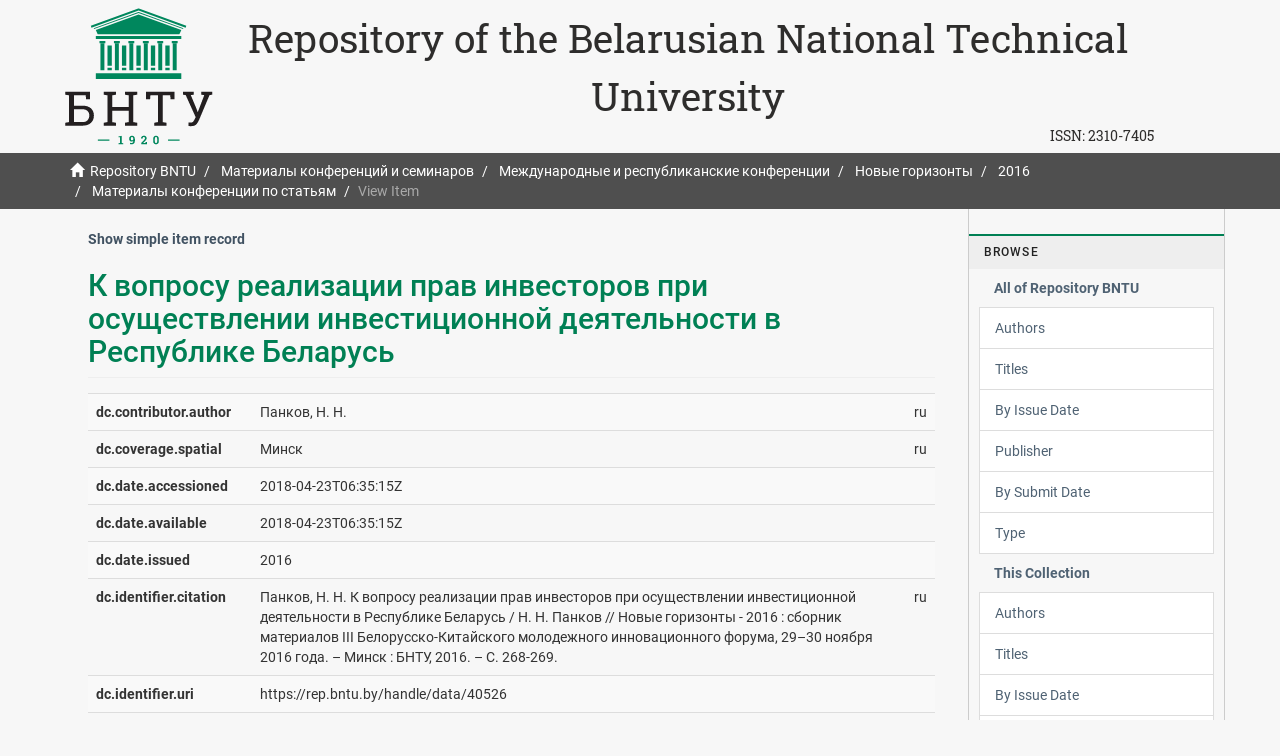

--- FILE ---
content_type: text/html;charset=utf-8
request_url: https://rep.bntu.by/handle/data/40526?show=full
body_size: 5543
content:
<!DOCTYPE html>
            <!--[if lt IE 7]> <html class="no-js lt-ie9 lt-ie8 lt-ie7" lang="en"> <![endif]-->
            <!--[if IE 7]>    <html class="no-js lt-ie9 lt-ie8" lang="en"> <![endif]-->
            <!--[if IE 8]>    <html class="no-js lt-ie9" lang="en"> <![endif]-->
            <!--[if gt IE 8]><!--> <html class="no-js" lang="en"> <!--<![endif]-->
            <head><META http-equiv="Content-Type" content="text/html; charset=UTF-8">
<meta content="text/html; charset=UTF-8" http-equiv="Content-Type">
<meta content="IE=edge,chrome=1" http-equiv="X-UA-Compatible">
<meta content="width=device-width,initial-scale=1" name="viewport">
<link rel="shortcut icon" href="/themes/Mirage2/images/favicon.ico">
<link rel="apple-touch-icon" href="/themes/Mirage2/images/apple-touch-icon.png">
<meta name="Generator" content="DSpace 5.11-SNAPSHOT">
<link href="/themes/Mirage2/styles/main.css" rel="stylesheet">
<link type="application/opensearchdescription+xml" rel="search" href="https://rep.bntu.by:443/open-search/description.xml" title="DSpace">
<script>
                //Clear default text of emty text areas on focus
                function tFocus(element)
                {
                if (element.value == ' '){element.value='';}
                }
                //Clear default text of emty text areas on submit
                function tSubmit(form)
                {
                var defaultedElements = document.getElementsByTagName("textarea");
                for (var i=0; i != defaultedElements.length; i++){
                if (defaultedElements[i].value == ' '){
                defaultedElements[i].value='';}}
                }
                //Disable pressing 'enter' key to submit a form (otherwise pressing 'enter' causes a submission to start over)
                function disableEnterKey(e)
                {
                var key;

                if(window.event)
                key = window.event.keyCode;     //Internet Explorer
                else
                key = e.which;     //Firefox and Netscape

                if(key == 13)  //if "Enter" pressed, then disable!
                return false;
                else
                return true;
                }
            </script><!--[if lt IE 9]>
                <script src="/themes/Mirage2/vendor/html5shiv/dist/html5shiv.js"> </script>
                <script src="/themes/Mirage2/vendor/respond/dest/respond.min.js"> </script>
                <![endif]--><script src="/themes/Mirage2/vendor/modernizr/modernizr.js"> </script>
<title>Repository BNTU - К вопросу реализации прав инвесторов при осуществлении инвестиционной деятельности в Республике Беларусь</title>
<link rel="schema.DCTERMS" href="http://purl.org/dc/terms/" />
<link rel="schema.DC" href="http://purl.org/dc/elements/1.1/" />
<meta name="DC.creator" content="Панков, Н. Н." xml:lang="ru" />
<meta name="DCTERMS.spatial" content="Минск" xml:lang="ru" />
<meta name="DCTERMS.dateAccepted" content="2018-04-23T06:35:15Z" scheme="DCTERMS.W3CDTF" />
<meta name="DCTERMS.available" content="2018-04-23T06:35:15Z" scheme="DCTERMS.W3CDTF" />
<meta name="DCTERMS.issued" content="2016" scheme="DCTERMS.W3CDTF" />
<meta name="DCTERMS.bibliographicCitation" content="Панков, Н. Н. К вопросу реализации прав инвесторов при осуществлении инвестиционной деятельности в Республике Беларусь / Н. Н. Панков // Новые горизонты - 2016 : сборник материалов III Белорусско-Китайского молодежного инновационного форума, 29–30 ноября 2016 года. – Минск : БНТУ, 2016. – С. 268-269." xml:lang="ru" />
<meta name="DC.identifier" content="https://rep.bntu.by/handle/data/40526" scheme="DCTERMS.URI" />
<meta name="DCTERMS.abstract" content="The publication is devoted to the rights of investors in investment activities in the Republic of Belarus. It emphasizes that the state is taking necessary measures aimed at attracting foreign investments into the economy of the state and to protect the rights of investors." xml:lang="ru" />
<meta name="DC.language" content="ru" xml:lang="ru" scheme="DCTERMS.RFC1766" />
<meta name="DC.publisher" content="БНТУ" xml:lang="ru" />
<meta name="DC.title" content="К вопросу реализации прав инвесторов при осуществлении инвестиционной деятельности в Республике Беларусь" xml:lang="ru" />
<meta name="DC.type" content="Working Paper" xml:lang="ru" />
<meta content="Working Paper" name="citation_keywords">
<meta content="К вопросу реализации прав инвесторов при осуществлении инвестиционной деятельности в Республике Беларусь" name="citation_title">
<meta content="БНТУ" name="citation_publisher">
<meta content="ru" name="citation_language">
<meta content="Панков, Н. Н." name="citation_author">
<meta content="https://rep.bntu.by/bitstream/data/40526/1/268-269.pdf" name="citation_pdf_url">
<meta content="2016" name="citation_date">
<meta content="https://rep.bntu.by/handle/data/40526" name="citation_abstract_html_url">
</head><body>
<header>
<div role="navigation" class="navbar navbar-default navbar-static-top">
<div class="container">
<div class="navbar-header">
<a class="navbar-brand hidden-xs hidden-sm hidden-md" href="https://www.bntu.by/"><img alt="Белорусский национальный технический университет" src="/themes/Mirage2/images/logo-1920.svg"></a>
<div class="hidden-xs" id="ds-header-rep">
<a href="/">Repository of the Belarusian National Technical University</a>
</div>
<div class="pull-right hidden-xs hidden-sm hidden-md">
<span id="ds-header-issn">ISSN: <a href="https://portal.issn.org/resource/ISSN/2310-7405">2310-7405 </a></span>
</div>
<div class="visible-xs" id="ds-header-rep-m">
<a href="/">Repository of the Belarusian National Technical University</a>
</div>
</div>
</div>
</div>
</header>
<div class="trail-wrapper hidden-print">
<div class="container">
<div class="row">
<div class="col-xs-12 mobail">
<div class="breadcrumb dropdown visible-xs">
<a data-toggle="dropdown" class="dropdown-toggle" role="button" href="#" id="trail-dropdown-toggle">View Item&nbsp;<b class="caret"></b></a><button data-toggle="offcanvas" class="navbar-toggle" type="button"><span class="sr-only">Toggle navigation</span><span class="icon-bar"></span><span class="icon-bar"></span><span class="icon-bar"></span></button>
<ul aria-labelledby="trail-dropdown-toggle" role="menu" class="dropdown-menu">
<li role="presentation">
<a role="menuitem" href="/"><i aria-hidden="true" class="glyphicon glyphicon-home"></i>&nbsp;
                        Repository BNTU</a>
</li>
<li role="presentation">
<a role="menuitem" href="/handle/data/95">Материалы конференций и семинаров</a>
</li>
<li role="presentation">
<a role="menuitem" href="/handle/data/1533">Международные и республиканские конференции</a>
</li>
<li role="presentation">
<a role="menuitem" href="/handle/data/38927">Новые горизонты</a>
</li>
<li role="presentation">
<a role="menuitem" href="/handle/data/39753">2016</a>
</li>
<li role="presentation">
<a role="menuitem" href="/handle/data/39755">Материалы конференции по статьям</a>
</li>
<li role="presentation" class="disabled">
<a href="#" role="menuitem">View Item</a>
</li>
</ul>
</div>
<ul class="breadcrumb hidden-xs">
<li>
<i aria-hidden="true" class="glyphicon glyphicon-home"></i>&nbsp;
            <a href="/">Repository BNTU</a>
</li>
<li>
<a href="/handle/data/95">Материалы конференций и семинаров</a>
</li>
<li>
<a href="/handle/data/1533">Международные и республиканские конференции</a>
</li>
<li>
<a href="/handle/data/38927">Новые горизонты</a>
</li>
<li>
<a href="/handle/data/39753">2016</a>
</li>
<li>
<a href="/handle/data/39755">Материалы конференции по статьям</a>
</li>
<li class="active">View Item</li>
</ul>
</div>
</div>
</div>
</div>
<div class="hidden" id="no-js-warning-wrapper">
<div id="no-js-warning">
<div class="notice failure">JavaScript is disabled for your browser. Some features of this site may not work without it.</div>
</div>
</div>
<div class="container" id="main-container">
<div class="row row-offcanvas row-offcanvas-right">
<div class="horizontal-slider clearfix">
<div class="col-xs-12 col-sm-12 col-md-9 main-content">
<div></div>
<div>
<div id="aspect_artifactbrowser_ItemViewer_div_item-view" class="ds-static-div primary">
<p class="ds-paragraph item-view-toggle item-view-toggle-top">
<a href="/handle/data/40526">Show simple item record</a>
</p>
<!-- External Metadata URL: cocoon://metadata/handle/data/40526/mets.xml-->
<h2 class="page-header first-page-header">К вопросу реализации прав инвесторов при осуществлении инвестиционной деятельности в Республике Беларусь</h2>
<div class="ds-table-responsive">
<table class="ds-includeSet-table detailtable table table-striped table-hover">

<tr class="ds-table-row odd ">
<td class="label-cell">dc.contributor.author</td><td class="word-break">Панков, Н. Н.</td><td>ru</td>
</tr>

<tr class="ds-table-row even ">
<td class="label-cell">dc.coverage.spatial</td><td class="word-break">Минск</td><td>ru</td>
</tr>

<tr class="ds-table-row odd ">
<td class="label-cell">dc.date.accessioned</td><td class="word-break">2018-04-23T06:35:15Z</td><td></td>
</tr>

<tr class="ds-table-row even ">
<td class="label-cell">dc.date.available</td><td class="word-break">2018-04-23T06:35:15Z</td><td></td>
</tr>

<tr class="ds-table-row odd ">
<td class="label-cell">dc.date.issued</td><td class="word-break">2016</td><td></td>
</tr>

<tr class="ds-table-row even ">
<td class="label-cell">dc.identifier.citation</td><td class="word-break">Панков, Н. Н. К вопросу реализации прав инвесторов при осуществлении инвестиционной деятельности в Республике Беларусь / Н. Н. Панков // Новые горизонты - 2016 : сборник материалов III Белорусско-Китайского молодежного инновационного форума, 29&ndash;30 ноября 2016 года. &ndash; Минск : БНТУ, 2016. &ndash; С. 268-269.</td><td>ru</td>
</tr>

<tr class="ds-table-row odd ">
<td class="label-cell">dc.identifier.uri</td><td class="word-break">https://rep.bntu.by/handle/data/40526</td><td></td>
</tr>

<tr class="ds-table-row even ">
<td class="label-cell">dc.description.abstract</td><td class="word-break">The publication is devoted to the rights of investors in investment activities in the Republic of Belarus. It emphasizes that the state is taking necessary measures aimed at attracting foreign investments into the economy of the state and to protect the rights of investors.</td><td>ru</td>
</tr>

<tr class="ds-table-row odd ">
<td class="label-cell">dc.language.iso</td><td class="word-break">ru</td><td>ru</td>
</tr>

<tr class="ds-table-row even ">
<td class="label-cell">dc.publisher</td><td class="word-break">БНТУ</td><td>ru</td>
</tr>

<tr class="ds-table-row odd ">
<td class="label-cell">dc.title</td><td class="word-break">К вопросу реализации прав инвесторов при осуществлении инвестиционной деятельности в Республике Беларусь</td><td>ru</td>
</tr>

<tr class="ds-table-row even ">
<td class="label-cell">dc.type</td><td class="word-break">Working Paper</td><td>ru</td>
</tr>

</table>
</div>
<span class="Z3988" title="ctx_ver=Z39.88-2004&amp;rft_val_fmt=info%3Aofi%2Ffmt%3Akev%3Amtx%3Adc&amp;rft_id=%D0%9F%D0%B0%D0%BD%D0%BA%D0%BE%D0%B2%2C+%D0%9D.+%D0%9D.+%D0%9A+%D0%B2%D0%BE%D0%BF%D1%80%D0%BE%D1%81%D1%83+%D1%80%D0%B5%D0%B0%D0%BB%D0%B8%D0%B7%D0%B0%D1%86%D0%B8%D0%B8+%D0%BF%D1%80%D0%B0%D0%B2+%D0%B8%D0%BD%D0%B2%D0%B5%D1%81%D1%82%D0%BE%D1%80%D0%BE%D0%B2+%D0%BF%D1%80%D0%B8+%D0%BE%D1%81%D1%83%D1%89%D0%B5%D1%81%D1%82%D0%B2%D0%BB%D0%B5%D0%BD%D0%B8%D0%B8+%D0%B8%D0%BD%D0%B2%D0%B5%D1%81%D1%82%D0%B8%D1%86%D0%B8%D0%BE%D0%BD%D0%BD%D0%BE%D0%B9+%D0%B4%D0%B5%D1%8F%D1%82%D0%B5%D0%BB%D1%8C%D0%BD%D0%BE%D1%81%D1%82%D0%B8+%D0%B2+%D0%A0%D0%B5%D1%81%D0%BF%D1%83%D0%B1%D0%BB%D0%B8%D0%BA%D0%B5+%D0%91%D0%B5%D0%BB%D0%B0%D1%80%D1%83%D1%81%D1%8C+%2F+%D0%9D.+%D0%9D.+%D0%9F%D0%B0%D0%BD%D0%BA%D0%BE%D0%B2+%2F%2F+%D0%9D%D0%BE%D0%B2%D1%8B%D0%B5+%D0%B3%D0%BE%D1%80%D0%B8%D0%B7%D0%BE%D0%BD%D1%82%D1%8B+-+2016+%3A+%D1%81%D0%B1%D0%BE%D1%80%D0%BD%D0%B8%D0%BA+%D0%BC%D0%B0%D1%82%D0%B5%D1%80%D0%B8%D0%B0%D0%BB%D0%BE%D0%B2+III+%D0%91%D0%B5%D0%BB%D0%BE%D1%80%D1%83%D1%81%D1%81%D0%BA%D0%BE-%D0%9A%D0%B8%D1%82%D0%B0%D0%B9%D1%81%D0%BA%D0%BE%D0%B3%D0%BE+%D0%BC%D0%BE%D0%BB%D0%BE%D0%B4%D0%B5%D0%B6%D0%BD%D0%BE%D0%B3%D0%BE+%D0%B8%D0%BD%D0%BD%D0%BE%D0%B2%D0%B0%D1%86%D0%B8%D0%BE%D0%BD%D0%BD%D0%BE%D0%B3%D0%BE+%D1%84%D0%BE%D1%80%D1%83%D0%BC%D0%B0%2C+29%E2%80%9330+%D0%BD%D0%BE%D1%8F%D0%B1%D1%80%D1%8F+2016+%D0%B3%D0%BE%D0%B4%D0%B0.+%E2%80%93+%D0%9C%D0%B8%D0%BD%D1%81%D0%BA+%3A+%D0%91%D0%9D%D0%A2%D0%A3%2C+2016.+%E2%80%93+%D0%A1.+268-269.&amp;rft_id=https%3A%2F%2Frep.bntu.by%2Fhandle%2Fdata%2F40526&amp;rfr_id=info%3Asid%2Fdspace.org%3Arepository&amp;">
            ﻿ 
        </span>
<h3>Files in this item</h3>
<div class="file-list">
<div class="file-wrapper row">
<div class="col-xs-6 col-sm-3">
<div class="thumbnail">
<a class="image-link" href="/bitstream/handle/data/40526/268-269.pdf?sequence=1&isAllowed=y"><img alt="Thumbnail" class="img-thumbnail" src="/bitstream/handle/data/40526/268-269.pdf.jpg?sequence=2&isAllowed=y"></a>
</div>
</div>
<div class="col-xs-6 col-sm-7">
<dl class="file-metadata dl-horizontal">
<dt>Name:</dt>
<dd class="word-break" title="268-269.pdf">268-269.pdf</dd>
<dt>Size:</dt>
<dd class="word-break">965.7Kb</dd>
<dt>Format:</dt>
<dd class="word-break">PDF</dd>
</dl>
</div>
<div class="file-link col-xs-6 col-xs-offset-6 col-sm-2 col-sm-offset-0">
<a href="/bitstream/handle/data/40526/268-269.pdf?sequence=1&isAllowed=y">View/<wbr></wbr>Open</a>
</div>
</div>
</div>
<h3 class="ds-list-head">This item appears in the following Collection(s)</h3>
<ul class="ds-referenceSet-list">
<!-- External Metadata URL: cocoon://metadata/handle/data/39755/mets.xml-->
<li>
<a href="/handle/data/39755">Материалы конференции по статьям</a><span class="item-counts">[150]</span>
<br>
</li>
</ul>
<p class="ds-paragraph item-view-toggle item-view-toggle-bottom">
<a href="/handle/data/40526">Show simple item record</a>
</p>
</div>
</div>
<div class="visible-xs visible-sm">
<footer>
<div class="row">
<hr>
<div class="col-xs-7 col-sm-9 hidden-xs">
<div class="footer-link ">
<a alt="Белорусский национальный технический университет" target="_blank" href="https://www.bntu.by/">Belarusian National Technical University</a> | <a alt="Научная библиотека" target="_blank" href="https://library.bntu.by/">Science Library</a> | <a href="/page/about">About Repository</a> | <a href="/page/razmeshchenie-dokumentov">Размещение в Репозитории</a> | <a href="/contact">Contact Us</a>
</div>
</div>
<div class="col-xs-5 col-sm-3 hidden-print hidden-xs">
<div class="pull-right">
<span class="cc-by-nc"><a href="https://creativecommons.org/licenses/by-nc/4.0/"><img src="/themes/Mirage2/images/CC-BY-NC.svg"></a></span><span class="ya-metrika  hidden-xs hidden-sm hidden-md"><a rel="nofollow" target="_blank" href="https://metrika.yandex.ru/stat/?id=12241775&from=informer"><img data-lang="ru" data-cid="12241775" class="ym-advanced-informer" title="Яндекс.Метрика: данные за сегодня (просмотры, визиты и уникальные посетители)" alt="Яндекс.Метрика" style="width:88px; height:31px; border:0;" src="https://informer.yandex.ru/informer/12241775/3_0_E9E5A7FF_C9C587FF_0_pageviews"></a></span><a target="_blank" href="https://db-ip.com" class="dbip">IP Geolocation by DB-IP</a>
</div>
</div>
<div class="col-xs-12 col-sm-12 col-md-9 visible-xs footer-link-m">
<div class="footer-link-m">
<a alt="Научная библиотека" target="_blank" href="https://library.bntu.by/">Science Library</a> | <a href="/page/about">About Repository</a> | <a href="/page/razmeshchenie-dokumentov">Размещение в Репозитории</a> | <a href="/contact">Contact Us</a>
</div>
</div>
</div>
<a class="hidden" href="/htmlmap">&nbsp;</a>
</footer>
</div>
</div>
<div role="navigation" id="sidebar" class="col-xs-6 col-sm-3 sidebar-offcanvas">
<div class="word-break hidden-print" id="ds-options">
<h2 class="ds-option-set-head  h6">Browse</h2>
<div id="aspect_viewArtifacts_Navigation_list_browse" class="list-group">
<a class="list-group-item active"><span class="h5 list-group-item-heading  h5">All of Repository BNTU</span></a><a href="/community-list" class="list-group-item ds-option">Communities &amp; Collections</a><a href="/browse?type=author" class="list-group-item ds-option">Authors</a><a href="/browse?type=title" class="list-group-item ds-option">Titles</a><a href="/browse?type=dateissued" class="list-group-item ds-option">By Issue Date</a><a href="/browse?type=publisher" class="list-group-item ds-option">Publisher</a><a href="/browse?type=dateaccessioned" class="list-group-item ds-option">By Submit Date</a><a href="/browse?type=type" class="list-group-item ds-option">Type</a><a class="list-group-item active"><span class="h5 list-group-item-heading  h5">This Collection</span></a><a href="/handle/data/39755/browse?type=author" class="list-group-item ds-option">Authors</a><a href="/handle/data/39755/browse?type=title" class="list-group-item ds-option">Titles</a><a href="/handle/data/39755/browse?type=dateissued" class="list-group-item ds-option">By Issue Date</a><a href="/handle/data/39755/browse?type=publisher" class="list-group-item ds-option">Publisher</a><a href="/handle/data/39755/browse?type=dateaccessioned" class="list-group-item ds-option">By Submit Date</a><a href="/handle/data/39755/browse?type=type" class="list-group-item ds-option">Type</a>
</div>
<h2 class="ds-option-set-head  h6">My Account</h2>
<div id="aspect_viewArtifacts_Navigation_list_account" class="list-group">
<a href="/login" class="list-group-item ds-option">Login</a><a href="/register" class="list-group-item ds-option">Register</a>
</div>
<div id="aspect_viewArtifacts_Navigation_list_context" class="list-group"></div>
<div id="aspect_viewArtifacts_Navigation_list_administrative" class="list-group"></div>
<div id="aspect_discovery_Navigation_list_discovery" class="list-group"></div>
<div></div>
</div>
</div>
</div>
</div>
</div>
<div id="footer-row" class="hidden-xs hidden-sm">
<footer>
<div class="row">
<hr>
<div class="col-xs-7 col-sm-9 hidden-xs">
<div class="footer-link ">
<a alt="Белорусский национальный технический университет" target="_blank" href="https://www.bntu.by/">Belarusian National Technical University</a> | <a alt="Научная библиотека" target="_blank" href="https://library.bntu.by/">Science Library</a> | <a href="/page/about">About Repository</a> | <a href="/page/razmeshchenie-dokumentov">Размещение в Репозитории</a> | <a href="/contact">Contact Us</a>
</div>
</div>
<div class="col-xs-5 col-sm-3 hidden-print hidden-xs">
<div class="pull-right">
<span class="cc-by-nc"><a href="https://creativecommons.org/licenses/by-nc/4.0/"><img src="/themes/Mirage2/images/CC-BY-NC.svg"></a></span><span class="ya-metrika  hidden-xs hidden-sm hidden-md"><a rel="nofollow" target="_blank" href="https://metrika.yandex.ru/stat/?id=12241775&from=informer"><img data-lang="ru" data-cid="12241775" class="ym-advanced-informer" title="Яндекс.Метрика: данные за сегодня (просмотры, визиты и уникальные посетители)" alt="Яндекс.Метрика" style="width:88px; height:31px; border:0;" src="https://informer.yandex.ru/informer/12241775/3_0_E9E5A7FF_C9C587FF_0_pageviews"></a></span><a target="_blank" href="https://db-ip.com" class="dbip">IP Geolocation by DB-IP</a>
</div>
</div>
<div class="col-xs-12 col-sm-12 col-md-9 visible-xs footer-link-m">
<div class="footer-link-m">
<a alt="Научная библиотека" target="_blank" href="https://library.bntu.by/">Science Library</a> | <a href="/page/about">About Repository</a> | <a href="/page/razmeshchenie-dokumentov">Размещение в Репозитории</a> | <a href="/contact">Contact Us</a>
</div>
</div>
</div>
<a class="hidden" href="/htmlmap">&nbsp;</a>
</footer>
</div>
<script>if(!window.DSpace){window.DSpace={};}window.DSpace.context_path='';window.DSpace.theme_path='/themes/Mirage2/';</script><script src="/themes/Mirage2/scripts/theme.js"> </script>
<div style="display:none;">
<script type="text/javascript">(function(w, c) { (w[c] = w[c] || []).push(function() { try { w.yaCounter12241775 =
new Ya.Metrika({id:12241775, enableAll: true, webvisor:true}); } catch(e) { } }); })(window, "yandex_metrika_callbacks");</script>
</div>
<script defer type="text/javascript" src="//mc.yandex.ru/metrika/watch.js"></script>
<noscript>
<div>
<img alt="" style="position:absolute; left:-9999px;" src="//mc.yandex.ru/watch/12241775"></div>
</noscript>
<script>
  (function (d, s, idScript, idRec, userInput) {
    var coreAddress = 'https://core.ac.uk/';
    var js, fjs = d.getElementsByTagName(s)[0];
    if (d.getElementById(idScript)) return;
    js = d.createElement(s);
    js.id = idScript;
    js.src = coreAddress + 'recommender/embed.js';
    fjs.parentNode.insertBefore(js, fjs);
    localStorage.setItem('idRecommender', idRec);
    localStorage.setItem('userInput', JSON.stringify(userInput));
  }(document, 'script', 'recommender-embed', '55adcf', {}));
     </script>
<div></div>
<div>
<script src="https://www.googletagmanager.com/gtag/js?id=G-954J4PYPX9" async="async"></script><script>
  window.dataLayer = window.dataLayer || [];
  function gtag(){dataLayer.push(arguments);}
  gtag('js', new Date());

  gtag('config', 'G-954J4PYPX9');
</script>
</div>
</body></html>
